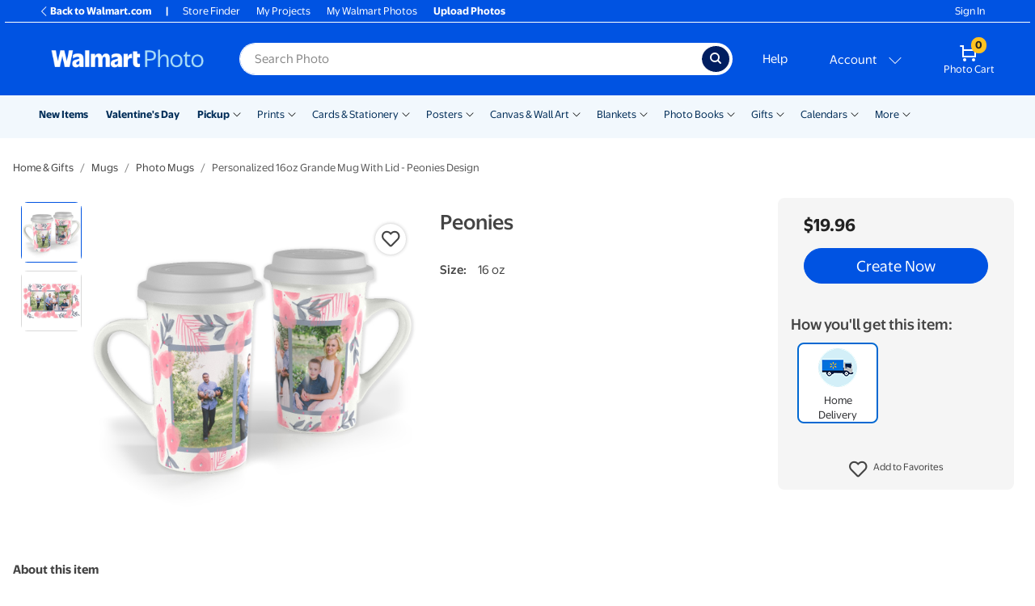

--- FILE ---
content_type: application/javascript
request_url: https://photos3.walmart.com/vite/assets/iframe-login-BQ57qz3C.js
body_size: 441
content:
import{C as t}from"./js.cookie-ITdtUCes.js";import{b as p,W as g}from"./ui-Dp4xtUvQ.js";const i=/^login:/,s="web-kiosk-logged-in",r=function(){if(navigator.appName==="Microsoft Internet Explorer"){const n=navigator.userAgent;return new RegExp("MSIE ([0-9]{1,}[.0-9]{0,})").exec(n)!==null}if(navigator.appName==="Netscape"){const n=navigator.userAgent;return new RegExp("Trident/.*rv:([0-9]{1,}[.0-9]{0,})").exec(n)!==null}}();window.opener&&(window.onLoggedIn=function(n){if(r){t.set(s,n);const e=window.self;e.open("","_self",""),e.close()}else window.opener.postMessage(`login:${n}`,"*"),window.close()});window.opener||(r?l():window.addEventListener("message",f,!1));function a(n){const e=JSON.parse(n.replace(i,""));(e.logged_in_user_name||e.login_path)&&(App.order.setProperties(e),e.csrf&&(document.querySelector('[name="csrf-token"]').setAttribute("content",e.csrf),$.rails.refreshCSRFTokens()),p.dispatch({type:g.LOGIN,basketPath:e.basket_path,prodigal:e.prodigal,previous_basket_contents:e.previous_basket_contents,wmb_user_account_incomplete:e.wmb_user_account_incomplete}))}function l(){t.remove(s);const n=window.setInterval(e,500);function e(){const o=t.get(s);o&&(a(o),window.clearTimeout(n))}}function f(n){const e=[`${window.location.origin}`.replace(/^http:/,"https:"),`${window.location.origin}`.replace(/^https:/,"http:")],o=n.data;c()&&a(o);function c(){return e.indexOf(n.origin)>-1&&typeof o=="string"&&i.test(o)}}
//# sourceMappingURL=iframe-login-BQ57qz3C.js.map
